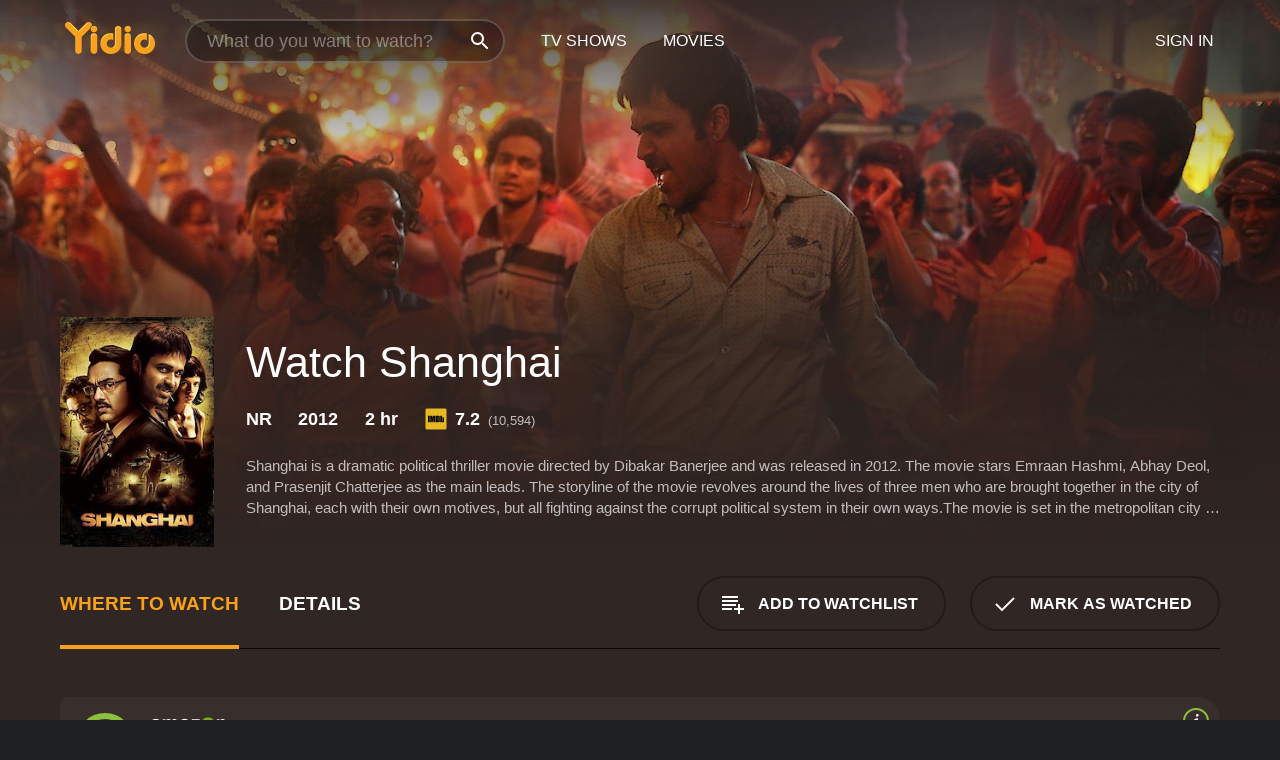

--- FILE ---
content_type: text/html; charset=UTF-8
request_url: https://www.yidio.com/movie/shanghai/52383
body_size: 11152
content:
<!doctype html>
<html  lang="en" xmlns:og="http://opengraphprotocol.org/schema/" xmlns:fb="http://www.facebook.com/2008/fbml">
<head prefix="og: http://ogp.me/ns# fb: http://ogp.me/ns/fb# video: http://ogp.me/ns/video#">
<title>Watch  Shanghai Online | 2012 Movie | Yidio</title>
<meta charset="utf-8" />
<meta http-equiv="X-UA-Compatible" content="IE=edge,chrome=1" />
<meta name="description" content="Watch Shanghai Online. Shanghai the 2012 Movie, Trailers, Videos and more at Yidio." />
<meta name="viewport" content="width=device-width, initial-scale=1, minimum-scale=1" />

 
 


<link href="https://fonts.googleapis.com" rel="preconnect">

<link rel="icon" href="//cfm.yidio.com/favicon-16.png" sizes="16x16"/>
<link rel="icon" href="//cfm.yidio.com/favicon-32.png" sizes="32x32"/>
<link rel="icon" href="//cfm.yidio.com/favicon-96.png" sizes="96x96"/>
<link rel="icon" href="//cfm.yidio.com/favicon-128.png" sizes="128x128"/>
<link rel="icon" href="//cfm.yidio.com/favicon-192.png" sizes="192x192"/>
<link rel="icon" href="//cfm.yidio.com/favicon-228.png" sizes="228x228"/>
<link rel="shortcut icon" href="//cfm.yidio.com/favicon-196.png" sizes="196x196"/>
<link rel="apple-touch-icon" href="//cfm.yidio.com/favicon-152.png" sizes="152x152"/>
<link rel="apple-touch-icon" href="//cfm.yidio.com/favicon-180.png" sizes="180x180"/>

<link rel="alternate" href="android-app://com.yidio.androidapp/yidio/movie/52383" />
<link rel="alternate" href="ios-app://664306931/yidio/movie/52383" />


<link href="https://www.yidio.com/movie/shanghai/52383" rel="canonical" />
<meta property="og:title" content="Shanghai"/> 
<meta property="og:url" content="https://www.yidio.com/movie/shanghai/52383"/> 
<meta property="og:image" content="//cfm.yidio.com/images/movie/52383/poster-180x270.jpg"/> 
<meta property="fb:app_id" content="54975784392"/> 
<meta property="og:description" content="Shanghai is a dramatic political thriller movie directed by Dibakar Banerjee and was released in 2012. The movie stars Emraan Hashmi, Abhay Deol, and ..."/> 
<meta property="og:site_name" content="Yidio"/> 
<meta property="og:type" content="video.movie" /> 
<script async src="https://www.googletagmanager.com/gtag/js?id=G-6PLMJX58PB"></script>

<script>
    /* ==================
        Global variables
       ================== */

	
	var globals={};
    
	var page = 'redesign/movie';
	globals.page = 'redesign/movie';
	
	var _bt = '';
    var baseUrl = 'https://www.yidio.com/';
    var cdnBaseUrl = '//cfm.yidio.com/';
    var appUrl = 'yidio://top-picks';
    var country = 'US';
    var fbAppId = '';
    var fbAppPerms = 'email,public_profile';
    var premiumUser = '';
	var user_premium_channels  = [];
	var MAIN_RANDOM_VARIABLE = "";
	var overlay_timer = 1000;
	var overlay_position = 200;
	var new_question_ads = 0;
	var new_movie_ads = 0;
	var new_links_ads = 0;
	var new_show_dir_ads = 0;
	var new_movie_dir_ads = 0;
	var random_gv = '';
	var yzd = '117156837630';
	globals.header_t_source = '';
	globals.utm_source = '';
	globals.utm_medium = '';
	globals.utm_campaign = '';
	globals.utm_term = '';
	globals.utm_content = '';
	globals.pid = '';
	globals.title = 'Shanghai';
    
	
	var src_tt = '1';
	
	
			globals.contentId = "52383";
				globals.header_all_utm_params = '';
					globals.link_id = "52383";
		
					

    /* =============================
        Initialize Google Analytics
       ============================= */
	
    window.dataLayer = window.dataLayer || []; function gtag() {dataLayer.push(arguments);}
	
    gtag('js', new Date());
	gtag('config', 'G-6PLMJX58PB');
    
    /* ==================
        GA Error logging
       ================== */
    
	window.onerror = function(message, file, line, col, error) {
		var gaCategory = 'Errors';
		if (typeof page != 'undefined' && page != '') gaCategory = 'Errors (' + page + ')';
		
		var url = window.location.href;
		var gaLabel = '[URL]: ' + url;
		if (file != '' && file != url) gaLabel += ' [File]: ' + file;
		if (error != 'undefined' && error != null) label += ' [Trace]: ' + error.stack;
		gaLabel += ' [User Agent]: ' + navigator.userAgent;
		
		gtag('event', '(' + line + '): ' + message, { 'event_category': gaCategory, 'event_label': gaLabel });
		console.log('[Error]: ' + message + ' ' + gaLabel);
	}
	
	/* =======================
	    Initialize Optimizely
	   ======================= */
    
    window['optimizely'] = window['optimizely'] || [];
    
	/* ===============================
	    Handle in-source image errors
	   =============================== */
	
	const onImgError = (event) => {
		event.target.classList.add('error');
	};
	
	const onImgLoad = (event) => {
		event.target.classList.add('loaded');
	};
	
    
	
			globals.user_id = 0;
	</script>




<script defer src="//cfm.yidio.com/redesign/js/main.js?version=188" crossorigin="anonymous"></script>

	<script defer src="//cfm.yidio.com/redesign/js/detail.js?version=59" crossorigin="anonymous"></script>









	<style>

		/* ========
		    Global
		   ======== */
		
		* {
			transition: none;
		}
		
		h1, h2, h3, h4, p, blockquote, figure, ol, ul {
			margin: 0;
			padding: 0;
		}
		
		a {
			color: inherit;
			transition-duration: 0;
		}
		
		a:visited {
			color: inherit;
		}
		
		a:not(.border), button, .button {
			color: inherit;
		}
		
		
		img[data-src],
		img[onerror] {
			opacity: 0;
		}
		
		img[onerror].loaded {
			opacity: 1;
		}
		
		img {
			max-width: 100%;
			height: auto;
		}
		
		button {
			background: none;
			border: 0;
			border-color: rgba(0,0,0,0);
			font: inherit;
			padding: 0;
		}
		
		main {
			padding-top: 82px;
		}
		
		body {
			opacity: 0;
			font: 16px/1 'Open Sans', sans-serif;
			font-weight: 400;
			margin: 0;
		}
		
		header {
			position: fixed;
			z-index: 50;
			width: 100%;
			height: 82px;
			box-sizing: border-box;
			color: white;
		}
		
		header nav {
			position: absolute;
			width: 100%;
			height: 100%;
			box-sizing: border-box;
			padding: 0 47px;
		}
		
		header nav li {
			height: 100%;
			position: relative;
			float: left;
		}
		
		header nav a {
			display: block;
			text-transform: uppercase;
			text-align: center;
			line-height: 82px;
			padding: 0 18px;
		}
		
		header nav li.selected a {
			color: #f9a11b;
		}
		
		header nav .logo svg {
			margin-top: 23px;
		}
		
		header nav .search {
			width: 320px;
			padding: 19px 0;
			margin: 0 18px 0 12px;
		}
		
		header nav .search .icon {
			position: absolute;
			top: 29px;
			right: 13px;
			z-index: 20;
			width: 24px;
			height: 24px;
		}
		
		header nav .search input {
			width: 100%;
			height: 44px;
			border: 0;
			box-sizing: border-box;
			font-size: 110%;
			font-weight: 300;
			margin-bottom: 18px;
		}
		
		header nav .account {
			position: absolute;
			right: 0;
		}
		
		header nav .account li {
			float: right;
		}
		
		header nav li.sign-in {
			margin-right: 48px;
		}
		
		header nav a .border {
			display: inline;
			border: 2px solid #f9a11b;
			padding: 6px 16px;
		}
		
		@media only screen and (min-width: 1920px) {
			
			.main-wrapper {
				max-width: 1920px;
				margin: 0 auto;
			}
			
		}
		
	</style>




	
		<style>

			/* ==============
			    Detail Pages
			   ============== */
			
			body {
				color: white;
			}
			
			.masthead {
				display: flex;
				flex-direction: column;
				justify-content: flex-end;
				position: relative;
				overflow: hidden;
				margin-top: -82px;
				padding-top: 82px;
				box-sizing: border-box;
				height: 76vh;
				max-height: 56.25vw;
				min-height: 450px;
				font-size: 1.2vw;
				color: white;
			}
			
			.masthead .background {
				display: block;
				position: absolute;
				top: 0;
				left: 0;
				width: 100%;
				height: 100%;
			}
			
			.masthead .content {
				display: flex;
				align-items: center;
				z-index: 10;
				padding: 10vw 60px 0 60px;
			}
			
			.masthead .poster {
				position: relative;
				flex-shrink: 0;
				margin-right: 2.5vw;
				height: 18vw;
				width: 12vw;
			}
			
			.masthead .details {
				padding: 2vw 0;
			}
			
			.masthead .details h1 {
				font-size: 280%;
				font-weight: 400;
				margin-top: -0.3vw;
			}
			
			.masthead .details .tagline {
				font-size: 160%;
				font-weight: 300;
				font-style: italic;
				margin-top: 1vw;
			}
			
			.masthead .details .attributes {
				display: flex;
				align-items: center;
				font-size: 120%;
				font-weight: 700;
				margin-top: 1.9vw;
			}
			
			.masthead .details .attributes li {
				display: flex;
				align-items: center;
				margin-right: 2.1vw;
			}
			
			.masthead .details .attributes .icon {
				width: 1.7vw;
				height: 1.7vw;
				margin-right: 0.6vw;
			}
			
			.masthead .details .description {
				display: -webkit-box;
				-webkit-box-orient: vertical;
				line-height: 1.4em;
				max-height: 4.2em;
				color: rgba(255,255,255,0.7);
				overflow: hidden;
				margin-top: 2vw;
				text-overflow: ellipsis;
			}
			
			nav.page {
				display: flex;
				margin: 12px 60px 48px 60px;
				border-bottom: 1px solid rgba(0,0,0,0.8);
				padding: 19px 0;
			}
			
			nav.page > div {
				display: flex;
				margin: -20px;
			}
			
			nav.page label {
				display: flex;
				align-items: center;
				margin: 0 20px;
				font-weight: 600;
				text-transform: uppercase;
			}
			
			nav.page .sections label {
				font-size: 120%;
			}
			
			input[name=section] {
				display: none;
			}
			
			input[name=section]:nth-child(1):checked ~ nav.page .sections label:nth-child(1),
			input[name=section]:nth-child(2):checked ~ nav.page .sections label:nth-child(2),
			input[name=section]:nth-child(3):checked ~ nav.page .sections label:nth-child(3) {
				color: #f9a11b;
				box-shadow: inset 0 -4px #f9a11b;
			}
			
			nav.page .actions {
				margin-left: auto;
				margin-right: -12px;
			}
			
			nav.page .button.border {
				margin: 18px 12px;
			}
			
			.page-content {
				display: flex;
				margin: 48px 60px;
			}
			
			.button.border {
				display: flex;
				align-items: center;
				text-transform: uppercase;
				font-weight: 600;
				border: 2px solid rgba(0,0,0,0.3);
				padding: 0 1vw;
			}
			
			.button.border .icon {
				display: flex;
				align-items: center;
				justify-content: center;
				width: 4vw;
				height: 4vw;
			}
			
			.episodes .seasons span {
				border: 2px solid rgba(0,0,0,0.3);
			}
			
			.episodes .seasons input.unavailable + span {
				color: rgba(255,255,255,0.2);
				background: rgba(0,0,0,0.3);
				border-color: rgba(0,0,0,0);
			}
			
			.episodes .seasons input:checked + span {
				color: rgba(0,0,0,0.8);
				background: #f9a11b;
				border-color: #f9a11b;
				cursor: default;
			}
			
			/* Display ads */
			
			.tt.display ins {
				display: block;
			}
			
			@media only screen and (min-width: 1025px) {
				.page-content .column:nth-child(2) .tt.display ins {
					width: 300px;
				}
			}
			
			@media only screen and (min-width: 1440px) {
				
				.masthead {
					font-size: 1.1em;
				}
				
				.masthead .content {
					padding: 144px 60px 0 60px;
				}
				
				.masthead .poster {
					margin-right: 36px;
					height: 270px;
					width: 180px;
				}
				
				.masthead .details {
					padding: 16px 0;
				}
				
				.masthead .details h1 {
					margin-top: -8px;
				}
				
				.masthead .details .tagline {
					margin-top: 16px;
				}
				
				.masthead .details .attributes {
					margin-top: 28px;
				}
				
				.masthead .details .attributes li {
					margin-right: 32px;
				}
				
				.masthead .details .attributes .icon {
					width: 24px;
					height: 24px;
					margin-right: 8px;
				}
				
				.masthead .details .attributes .imdb .count {
					font-size: 70%;
					font-weight: 400;
				}
				
				.masthead .details .description {
					max-width: 1200px;
					margin-top: 26px;
				}
				
				.button.border {
					padding: 0 16px;
				}
				
				.button.border .icon {
					width: 48px;
					height: 48px;
				}
				
			}
			
			@media only screen and (min-width: 1920px) {
				
				.masthead {
					max-height: 960px;
				}
				
			}

		</style>
	


<link rel="preload" href="https://fonts.googleapis.com/css?family=Open+Sans:300,400,600,700" media="print" onload="this.media='all'">

<link rel="stylesheet" href="//cfm.yidio.com/redesign/css/main.css?version=89" media="print" onload="this.media='all'">

	<link rel="stylesheet" href="//cfm.yidio.com/redesign/css/detail.css?version=29" media="print" onload="this.media='all'">
	<link rel="stylesheet" href="//cfm.yidio.com/mobile/css/video-js.css?version=2" media="print" onload="this.media='all'">




 
	<script>
		// Display page content when last CSS is loaded

		var css = document.querySelectorAll('link[rel=stylesheet]');
		var count = css.length;
		var lastCSS = css[count - 1];

		lastCSS.addEventListener('load', function() {
			document.querySelector('body').classList.add('css-loaded');
		});
	</script>



</head>
<body class="movie" >
		
	

			<div class="main-wrapper">
			  	<header  class="transparent" >
                <nav>
					<ul class="main">
						<li class="logo"> 
							<a href="https://www.yidio.com/" title="Yidio">
								<img srcset="//cfm.yidio.com/redesign/img/logo-topnav-1x.png 1x, //cfm.yidio.com/redesign/img/logo-topnav-2x.png 2x" width="90" height="32" alt="Yidio" />
							</a>
						</li>
						                            <li class="search">
                                <div class="icon"></div>
                                <input type="text" autocomplete="off" placeholder="What do you want to watch?"/>
                            </li>
                            <li class="tv-shows">
                                <div class="highlight"></div>
                                <a href="https://www.yidio.com/tv-shows">TV Shows</a>
                            </li>
                            <li class="movies">
                                <div class="highlight"></div>
                                <a href="https://www.yidio.com/movies">Movies</a>
                            </li>
                           
					</ul>
					<ul class="account">
                   						<li class="sign-in">
							<div class="sign-in-link">Sign In</div>
						</li>
						                     
					</ul>
				</nav>
			</header>
			            <main>

        		<!-- For pure CSS page section selecting -->
		<input type="radio" id="where-to-watch" name="section" value="where-to-watch" checked>
				<input type="radio" id="details" name="section" value="details">		
		<div class="masthead">
			<div class="content">
				<div class="poster movie">
                					<img src="//cfm.yidio.com/images/movie/52383/poster-180x270.jpg" srcset="//cfm.yidio.com/images/movie/52383/poster-180x270.jpg 1x, //cfm.yidio.com/images/movie/52383/poster-360x540.jpg 2x" alt="Shanghai" crossOrigin="anonymous"/>
				                </div>
				<div class="details">
					<h1>Watch Shanghai</h1>
										                    <ul class="attributes">
						<li>NR</li>						<li>2012</li>						<li>2 hr </li>						<li class="imdb">
							<svg class="icon" xmlns="http://www.w3.org/2000/svg" xmlns:xlink="http://www.w3.org/1999/xlink" width="24" height="24" viewBox="0 0 24 24"><path d="M0 0h24v24H0z" fill="rgba(0,0,0,0)"/><path d="M21.946.5H2.054A1.65 1.65 0 0 0 .501 2.029L.5 21.946a1.64 1.64 0 0 0 1.491 1.551.311.311 0 0 0 .043.003h19.932a.396.396 0 0 0 .042-.002 1.65 1.65 0 0 0 1.492-1.637V2.14A1.648 1.648 0 0 0 21.982.502L21.946.5z" fill="#e5b922"/><path d="M3.27 8.416h1.826v7.057H3.27zm5.7 0l-.42 3.3-.48-3.3H5.713v7.057H7.3l.006-4.66.67 4.66h1.138l.643-4.763v4.763h1.592V8.416zm5.213 7.057a5.116 5.116 0 0 0 .982-.071 1.18 1.18 0 0 0 .546-.254.924.924 0 0 0 .311-.5 5.645 5.645 0 0 0 .098-1.268v-2.475a8.333 8.333 0 0 0-.071-1.345 1.224 1.224 0 0 0-.3-.617 1.396 1.396 0 0 0-.715-.404 7.653 7.653 0 0 0-1.696-.123h-1.365v7.057zm.02-5.783a.273.273 0 0 1 .136.195 3.079 3.079 0 0 1 .033.617v2.736a2.347 2.347 0 0 1-.091.858c-.06.1-.22.163-.48.163V9.625a.839.839 0 0 1 .404.066zm2.535-1.274v7.057h1.645l.1-.448a1.528 1.528 0 0 0 .494.41 1.658 1.658 0 0 0 .649.13 1.209 1.209 0 0 0 .747-.227 1.007 1.007 0 0 0 .402-.539 4.108 4.108 0 0 0 .085-.943v-1.982a6.976 6.976 0 0 0-.033-.832.988.988 0 0 0-.163-.402.967.967 0 0 0-.409-.319 1.673 1.673 0 0 0-.631-.111 1.842 1.842 0 0 0-.656.123 1.556 1.556 0 0 0-.487.383v-2.3zm2.372 5.35a2.417 2.417 0 0 1-.052.643c-.032.1-.18.137-.292.137a.212.212 0 0 1-.214-.129 1.818 1.818 0 0 1-.058-.598v-1.87a2.042 2.042 0 0 1 .052-.598.204.204 0 0 1 .208-.117c.1 0 .26.04.298.137a1.775 1.775 0 0 1 .059.578z" fill="#010101"/></svg>
							<div class="score">7.2<span class="count">&nbsp;&nbsp;(10,594)</span></div>
						</li>											</ul>
                    										<div class="description">
						<div class="container"><p>Shanghai is a dramatic political thriller movie directed by Dibakar Banerjee and was released in 2012. The movie stars Emraan Hashmi, Abhay Deol, and Prasenjit Chatterjee as the main leads. The storyline of the movie revolves around the lives of three men who are brought together in the city of Shanghai, each with their own motives, but all fighting against the corrupt political system in their own ways.</p><p>The movie is set in the metropolitan city of Shanghai in China, where a massive infrastructure project called the International Business Park (IBP) is being inaugurated by the ruling party officials. The project is expected to create thousands of jobs and transform the city's skyline.</p><p>Jogi (Emraan Hashmi) is a videographer hired by an opposition party member to film the entire IBP inauguration event. Jogi is a carefree, alcoholic, and womanizer who lives the life of recklessness. He is also a mute spectator to the political system's corruption and has no interest in what might happen to the people around him.</p><p>Krishna (Abhay Deol) is an upright, no-nonsense government employee who is appointed as the inquiry officer to investigate a hit and run case that results in a senior bureaucrat's death. Despite strong pressure from his superiors, he remains undeterred in his pursuit of truth and justice.</p><p>Shalini (Kalki Koechlin) is the widow of the bureaucrat who died in the hit and run case. She is a socially conscious, young activist who wants to use the platform provided by the IBP inauguration to protest against the rampant corruption in the country.</p><p>T.A. Krishnan (Prasenjit Chatterjee) is a retired IAS officer who has become disillusioned with the political system after he discovers evidence of corruption in the system. Krishnan uses his political connections to fight against corruption in his own way.</p><p>The paths of Jogi, Krishna, and Shalini cross when the latter two men begin to investigate the hit and run case that killed the bureaucrat. As Krishna delves deeper into the case, he uncovers evidence of corruption and political intrigue, which inevitably leads him to the IBP project. Meanwhile, Shalini's protest against corruption provides the perfect background for Jogi to capture the ugly truth behind the IBP project on his camera.</p><p>The movie has a slow pace that steadily builds up the tension while the story progresses. There are a few unexpected twists and turns that keep the viewers engaged in the story. The themes of corruption, politics, and social inequality are dealt with brilliantly through the characters' lives. The characters are well-crafted and well-acted, their personalities are distinct and relatable, and their struggles with their inner conflicts are portrayed realistically.</p><p>The cinematography is noteworthy, with the aerial shots of the city and the beautifully shot scenes of the city's streets and alleyways creating a vivid depiction of the city of Shanghai. The movie's background score is another significant aspect that complements the movie's tone and atmosphere.</p><p>Overall, Shanghai is a gripping political thriller that showcases the ugly side of politics and corruption in a unique and captivating manner. It is a well-directed, well-acted movie with well-crafted characters and an impressive storyline. It leaves a lasting impression on viewers, emphasizing how the people who believe in the power of truth and justice can come together to bring about change in society.</p>
						<p>
                       	Shanghai is a 2012 thriller with a runtime of 2 hours. 
                        It has received mostly positive reviews from critics and viewers, who have given it an IMDb score of 7.2.                    	</p>						</div>
					</div>
									</div>
			</div>
			<div class="background ">				<img src="//cfm.yidio.com/images/movie/52383/backdrop-1280x720.jpg" width="100%" alt="Shanghai" crossOrigin="anonymous"/>			</div>
		</div>
		
		<nav class="page">
			<div class="sections">
				<label for="where-to-watch">Where to Watch</label>
								<label for="details">Details</label>			</div>
			<div class="actions">
				<button type="button" class="button border action watchlist" data-type="movie" data-id="52383">
					<div class="icon"></div>
					<div class="label">Add to Watchlist</div>
				</button>
				<button type="button" class="button border action watched" data-type="movie" data-id="52383">
					<div class="icon"></div>
					<div class="label">Mark as Watched</span>
				</button>
			</div>
		</nav>
		
		<div class="page-content">
			<div class="column">
				<section class="where-to-watch">
					
                    
					                    				<div class="sources movie">
			<a href="https://www.yidio.com/movie/shanghai/52383/watch/1768341217?type=1&from1=mobile&device=pc&source_order=1&total_sources=16,4,287" target="_blank" rel="noopener nofollow" class="source provider-16" data-name="Amazon" data-provider-id="16" data-provider-domain="amazon.com" data-signup-url="" data-type="pay">
								<div class="play-circle" style="border-color:#8dc03d"></div>
								<div class="content">
								<div class="logo">
									<img class="primary" src="[data-uri]" data-src="//cfm.yidio.com/mobile/img/sources/16/logo-180h.png" alt="Amazon"/>
									
								</div>
								<div class="label">Own from $7.99</div>
								</div>
								<button type="button" class="icons" aria-label="source info">
								<div class="icon info" style="border-color:#8dc03d"></div>
							</button>
							</a><a href="https://www.yidio.com/movie/shanghai/52383/watch/1516621363?source_order=2&total_sources=16,4,287" target="_blank" rel="noopener nofollow" class="source provider-4" data-name="Google Play" data-provider-id="4" data-provider-domain="googleplay.com" data-signup-url="" data-type="pay">
								<div class="play-circle" style="border-color:#ef3b3c"></div>
								<div class="content">
								<div class="logo">
									<img class="primary" src="[data-uri]" data-src="//cfm.yidio.com/mobile/img/sources/4/logo-180h.png" alt="Google Play"/>
									
								</div>
								<div class="label">Rent or Own</div>
								</div>
								<button type="button" class="icons" aria-label="source info">
								<div class="icon info" style="border-color:#ef3b3c"></div>
							</button>
							</a><a href="https://www.yidio.com/movie/shanghai/52383/watch/2018050602?source_order=3&total_sources=16,4,287" target="_blank" rel="noopener nofollow" class="source provider-287" data-name="YouTube VOD" data-provider-id="287" data-provider-domain="" data-signup-url="" data-type="pay">
								<div class="play-circle" style="border-color:#e52920"></div>
								<div class="content">
								<div class="logo">
									<img class="primary" src="[data-uri]" data-src="//cfm.yidio.com/mobile/img/sources/287/logo-180h.png" alt="YouTube VOD"/>
									
								</div>
								<div class="label">Rent or Own</div>
								</div>
								<button type="button" class="icons" aria-label="source info">
								<div class="icon info" style="border-color:#e52920"></div>
							</button>
							</a>
			</div>
                    				</section>
				                				<section class="details">
					                    <div class="description">
						<div class="name">Description</div>
						<div class="value"></div>
					</div>
												<div class="where-to-watch">
							<div class="name">Where to Watch Shanghai</div>
							<div class="value">
							Shanghai is available to watch, stream, download and buy on demand at Amazon, Google Play and YouTube VOD. Some platforms allow you to rent Shanghai for a limited time or purchase the movie and download it to your device.							</div>
						</div>
											                    					<ul class="links">
						                        <li>
							<div class="name">Genres</div>
							<div class="value">
								<a href="https://www.yidio.com/movies/thriller" title="Thriller">Thriller</a> <a href="https://www.yidio.com/movies/crime" title="Crime">Crime</a> <a href="https://www.yidio.com/movies/mystery" title="Mystery">Mystery</a> 
							</div>
						</li>
                                                						<li>
							<div class="name">Cast</div>
							<div class="value">
								<div>Abhay Deol</div><div>Emraan Hashmi</div><div>Kalki Koechlin</div>
							</div>
						</li>
                                                						<li>
							<div class="name">Director</div>
							<div class="value">
								<div>Dibakar Banerjee</div>
							</div>
						</li>
                        					</ul>
                    										<ul class="attributes">
						                        <li>
							<div class="name">Release Date</div>
							<div class="value">2012</div>
						</li>
                        						                        <li>
							<div class="name">MPAA Rating</div>
							<div class="value">NR</div>
						</li>
                                                						<li>
							<div class="name">Runtime</div>
							<div class="value">2 hr </div>
						</li>
                                                						<li>
							<div class="name">Language</div>
							<div class="value">Hindi</div>
						</li>
                                               						<li>
							<div class="name">IMDB Rating</div>
							<div class="value">7.2<span class="count">&nbsp;&nbsp;(10,594)</span></div>
						</li>
                        											</ul>
                    				</section>
                			</div>
            		</div>
				<div class="browse-sections recommendations">
			            <section>
				<div class="title">Stream Movies Like Shanghai</div>
				<div class="slideshow poster-slideshow">
					<a class="movie" href="https://www.yidio.com/movie/primal-fear/14942">
								<div class="poster"><img class="poster" loading="lazy" src="//cfm.yidio.com/images/movie/14942/poster-193x290.jpg" width="100%" alt=""></div>
								<div class="content"><div class="title">Primal Fear</div></div>
							</a><a class="movie" href="https://www.yidio.com/movie/seven/14376">
								<div class="poster"><img class="poster" loading="lazy" src="//cfm.yidio.com/images/movie/14376/poster-193x290.jpg" width="100%" alt=""></div>
								<div class="content"><div class="title">Seven</div></div>
							</a><a class="movie" href="https://www.yidio.com/movie/edge-of-darkness/30262">
								<div class="poster"><img class="poster" loading="lazy" src="//cfm.yidio.com/images/movie/30262/poster-193x290.jpg" width="100%" alt=""></div>
								<div class="content"><div class="title">Edge of Darkness</div></div>
							</a><a class="movie" href="https://www.yidio.com/movie/mystery-woman-snapshot/223343">
								<div class="poster"><img class="poster" loading="lazy" src="//cfm.yidio.com/images/movie/223343/poster-193x290.jpg" width="100%" alt=""></div>
								<div class="content"><div class="title">Mystery Woman: Snapshot</div></div>
							</a><a class="movie" href="https://www.yidio.com/movie/the-score/18939">
								<div class="poster"><img class="poster" loading="lazy" src="//cfm.yidio.com/images/movie/18939/poster-193x290.jpg" width="100%" alt=""></div>
								<div class="content"><div class="title">The Score</div></div>
							</a><a class="movie" href="https://www.yidio.com/movie/the-batman/223648">
								<div class="poster"><img class="poster" loading="lazy" src="//cfm.yidio.com/images/movie/223648/poster-193x290.jpg" width="100%" alt=""></div>
								<div class="content"><div class="title">The Batman</div></div>
							</a><a class="movie" href="https://www.yidio.com/movie/the-girl-with-the-dragon-tattoo/31666">
								<div class="poster"><img class="poster" loading="lazy" src="//cfm.yidio.com/images/movie/31666/poster-193x290.jpg" width="100%" alt=""></div>
								<div class="content"><div class="title">The Girl with the Dragon Tattoo</div></div>
							</a><a class="movie" href="https://www.yidio.com/movie/along-came-a-spider/18232">
								<div class="poster"><img class="poster" loading="lazy" src="//cfm.yidio.com/images/movie/18232/poster-193x290.jpg" width="100%" alt=""></div>
								<div class="content"><div class="title">Along Came a Spider</div></div>
							</a><a class="movie" href="https://www.yidio.com/movie/zodiac/27660">
								<div class="poster"><img class="poster" loading="lazy" src="//cfm.yidio.com/images/movie/27660/poster-193x290.jpg" width="100%" alt=""></div>
								<div class="content"><div class="title">Zodiac</div></div>
							</a><a class="movie" href="https://www.yidio.com/movie/the-accountant-2/255349">
								<div class="poster"><img class="poster" loading="lazy" src="//cfm.yidio.com/images/movie/255349/poster-193x290.jpg" width="100%" alt=""></div>
								<div class="content"><div class="title">The Accountant 2</div></div>
							</a>
				</div>
			</section>
						            <section><div class="title">Top Movies</div>
						<div class="slideshow poster-slideshow">
						<a class="movie" href="https://www.yidio.com/movie/how-the-grinch-stole-christmas/62432">
								<div class="poster"><img class="poster" loading="lazy" src="//cfm.yidio.com/images/movie/62432/poster-193x290.jpg" width="100%" alt=""></div>
								<div class="content"><div class="title">How the Grinch Stole Christmas</div></div>
							</a><a class="movie" href="https://www.yidio.com/movie/harry-potter-and-the-sorcerers-stone/18564">
								<div class="poster"><img class="poster" loading="lazy" src="//cfm.yidio.com/images/movie/18564/poster-193x290.jpg" width="100%" alt=""></div>
								<div class="content"><div class="title">Harry Potter and the Sorcerer's Stone</div></div>
							</a><a class="movie" href="https://www.yidio.com/movie/the-hunger-games/32213">
								<div class="poster"><img class="poster" loading="lazy" src="//cfm.yidio.com/images/movie/32213/poster-193x290.jpg" width="100%" alt=""></div>
								<div class="content"><div class="title">The Hunger Games</div></div>
							</a><a class="movie" href="https://www.yidio.com/movie/it/63837">
								<div class="poster"><img class="poster" loading="lazy" src="//cfm.yidio.com/images/movie/63837/poster-193x290.jpg" width="100%" alt=""></div>
								<div class="content"><div class="title">It</div></div>
							</a><a class="movie" href="https://www.yidio.com/movie/me-before-you/59757">
								<div class="poster"><img class="poster" loading="lazy" src="//cfm.yidio.com/images/movie/59757/poster-193x290.jpg" width="100%" alt=""></div>
								<div class="content"><div class="title">Me Before You</div></div>
							</a><a class="movie" href="https://www.yidio.com/movie/mean-girls/22118">
								<div class="poster"><img class="poster" loading="lazy" src="//cfm.yidio.com/images/movie/22118/poster-193x290.jpg" width="100%" alt=""></div>
								<div class="content"><div class="title">Mean Girls</div></div>
							</a><a class="movie" href="https://www.yidio.com/movie/titanic/15722">
								<div class="poster"><img class="poster" loading="lazy" src="//cfm.yidio.com/images/movie/15722/poster-193x290.jpg" width="100%" alt=""></div>
								<div class="content"><div class="title">Titanic</div></div>
							</a><a class="movie" href="https://www.yidio.com/movie/the-sound-of-music/1850">
								<div class="poster"><img class="poster" loading="lazy" src="//cfm.yidio.com/images/movie/1850/poster-193x290.jpg" width="100%" alt=""></div>
								<div class="content"><div class="title">The Sound of Music</div></div>
							</a><a class="movie" href="https://www.yidio.com/movie/twilight/29116">
								<div class="poster"><img class="poster" loading="lazy" src="//cfm.yidio.com/images/movie/29116/poster-193x290.jpg" width="100%" alt=""></div>
								<div class="content"><div class="title">Twilight</div></div>
							</a><a class="movie" href="https://www.yidio.com/movie/uncut-gems/211660">
								<div class="poster"><img class="poster" loading="lazy" src="//cfm.yidio.com/images/movie/211660/poster-193x290.jpg" width="100%" alt=""></div>
								<div class="content"><div class="title">Uncut Gems</div></div>
							</a><a class="movie" href="https://www.yidio.com/movie/the-housemaid/31437">
								<div class="poster"><img class="poster" loading="lazy" src="//cfm.yidio.com/images/movie/31437/poster-193x290.jpg" width="100%" alt=""></div>
								<div class="content"><div class="title">The Housemaid</div></div>
							</a><a class="movie" href="https://www.yidio.com/movie/john-wick/46767">
								<div class="poster"><img class="poster" loading="lazy" src="//cfm.yidio.com/images/movie/46767/poster-193x290.jpg" width="100%" alt=""></div>
								<div class="content"><div class="title">John Wick</div></div>
							</a>
						</div></section><section><div class="title">Also directed by Dibakar Banerjee</div>
						<div class="slideshow poster-slideshow">
						<a class="movie" href="https://www.yidio.com/movie/lsd-2-love-sex-aur-dhokha-2/250099">
								<div class="poster"><img class="poster" loading="lazy" src="//cfm.yidio.com/images/movie/250099/poster-193x290.jpg" width="100%" alt=""></div>
								<div class="content"><div class="title">LSD 2: Love Sex aur Dhokha 2</div></div>
							</a><a class="movie" href="https://www.yidio.com/movie/lsd-love-sex-aur-dhokha/45392">
								<div class="poster"><img class="poster" loading="lazy" src="//cfm.yidio.com/images/movie/45392/poster-193x290.jpg" width="100%" alt=""></div>
								<div class="content"><div class="title">LSD: Love, Sex Aur Dhokha</div></div>
							</a><a class="movie" href="https://www.yidio.com/movie/oye-lucky-lucky-oye/28731">
								<div class="poster"><img class="poster" loading="lazy" src="//cfm.yidio.com/images/movie/28731/poster-193x290.jpg" width="100%" alt=""></div>
								<div class="content"><div class="title">Oye Lucky! Lucky Oye!</div></div>
							</a><a class="movie" href="https://www.yidio.com/movie/detective-byomkesh-bakshy/50268">
								<div class="poster"><img class="poster" loading="lazy" src="//cfm.yidio.com/images/movie/50268/poster-193x290.jpg" width="100%" alt=""></div>
								<div class="content"><div class="title">Detective Byomkesh Bakshy!</div></div>
							</a><a class="movie" href="https://www.yidio.com/movie/khosla-ka-ghosla/25091">
								<div class="poster"><img class="poster" loading="lazy" src="//cfm.yidio.com/images/movie/25091/poster-193x290.jpg" width="100%" alt=""></div>
								<div class="content"><div class="title">Khosla Ka Ghosla</div></div>
							</a>
						</div></section><section><div class="title">Also starring Abhay Deol</div>
						<div class="slideshow poster-slideshow">
						<a class="movie" href="https://www.yidio.com/movie/one-by-two/67420">
								<div class="poster"><img class="poster" loading="lazy" src="//cfm.yidio.com/images/movie/67420/poster-193x290.jpg" width="100%" alt=""></div>
								<div class="content"><div class="title">One by Two</div></div>
							</a><a class="movie" href="https://www.yidio.com/movie/devd/29377">
								<div class="poster"><img class="poster" loading="lazy" src="//cfm.yidio.com/images/movie/29377/poster-193x290.jpg" width="100%" alt=""></div>
								<div class="content"><div class="title">Dev.D</div></div>
							</a><a class="movie" href="https://www.yidio.com/movie/road-movie/32413">
								<div class="poster"><img class="poster" loading="lazy" src="//cfm.yidio.com/images/movie/32413/poster-193x290.jpg" width="100%" alt=""></div>
								<div class="content"><div class="title">Road, Movie</div></div>
							</a><a class="movie" href="https://www.yidio.com/movie/ahista-ahista/24279">
								<div class="poster"><img class="poster" loading="lazy" src="//cfm.yidio.com/images/movie/24279/poster-193x290.jpg" width="100%" alt=""></div>
								<div class="content"><div class="title">Ahista Ahista</div></div>
							</a><a class="movie" href="https://www.yidio.com/movie/socha-na-tha/23959">
								<div class="poster"><img class="poster" loading="lazy" src="//cfm.yidio.com/images/movie/23959/poster-193x290.jpg" width="100%" alt=""></div>
								<div class="content"><div class="title">Socha Na Tha</div></div>
							</a><a class="movie" href="https://www.yidio.com/movie/chopsticks/197334">
								<div class="poster"><img class="poster" loading="lazy" src="//cfm.yidio.com/images/movie/197334/poster-193x290.jpg" width="100%" alt=""></div>
								<div class="content"><div class="title">Chopsticks</div></div>
							</a><a class="movie" href="https://www.yidio.com/movie/oye-lucky-lucky-oye/28731">
								<div class="poster"><img class="poster" loading="lazy" src="//cfm.yidio.com/images/movie/28731/poster-193x290.jpg" width="100%" alt=""></div>
								<div class="content"><div class="title">Oye Lucky! Lucky Oye!</div></div>
							</a><a class="movie" href="https://www.yidio.com/movie/ek-chalis-ki-last-local/26437">
								<div class="poster"><img class="poster" loading="lazy" src="//cfm.yidio.com/images/movie/26437/poster-193x290.jpg" width="100%" alt=""></div>
								<div class="content"><div class="title">Ek Chalis Ki Last Local</div></div>
							</a><a class="movie" href="https://www.yidio.com/movie/honeymoon-travels-pvt-ltd/26677">
								<div class="poster"><img class="poster" loading="lazy" src="//cfm.yidio.com/images/movie/26677/poster-193x290.jpg" width="100%" alt=""></div>
								<div class="content"><div class="title">Honeymoon Travels Pvt. Ltd.</div></div>
							</a><a class="movie" href="https://www.yidio.com/movie/manorama-six-feet-under/26924">
								<div class="poster"><img class="poster" loading="lazy" src="//cfm.yidio.com/images/movie/26924/poster-193x290.jpg" width="100%" alt=""></div>
								<div class="content"><div class="title">Manorama Six Feet Under</div></div>
							</a><a class="movie" href="https://www.yidio.com/movie/jungle-cry/236014">
								<div class="poster"><img class="poster" loading="lazy" src="//cfm.yidio.com/images/movie/236014/poster-193x290.jpg" width="100%" alt=""></div>
								<div class="content"><div class="title">Jungle Cry</div></div>
							</a>
						</div></section><section><div class="title">Also starring Emraan Hashmi</div>
						<div class="slideshow poster-slideshow">
						<a class="movie" href="https://www.yidio.com/movie/55/260915">
								<div class="poster"><img class="poster" loading="lazy" src="//cfm.yidio.com/images/movie/260915/poster-193x290.jpg" width="100%" alt=""></div>
								<div class="content"><div class="title">55</div></div>
							</a><a class="movie" href="https://www.yidio.com/movie/awarapan/26110">
								<div class="poster"><img class="poster" loading="lazy" src="//cfm.yidio.com/images/movie/26110/poster-193x290.jpg" width="100%" alt=""></div>
								<div class="content"><div class="title">Awarapan</div></div>
							</a><a class="movie" href="https://www.yidio.com/movie/hamari-adhuri-kahaani/94027">
								<div class="poster"><img class="poster" loading="lazy" src="//cfm.yidio.com/images/movie/94027/poster-193x290.jpg" width="100%" alt=""></div>
								<div class="content"><div class="title">Hamari Adhuri Kahaani</div></div>
							</a><a class="movie" href="https://www.yidio.com/movie/jannat/122688">
								<div class="poster"><img class="poster" loading="lazy" src="//cfm.yidio.com/images/movie/122688/poster-193x290.jpg" width="100%" alt=""></div>
								<div class="content"><div class="title">Jannat</div></div>
							</a><a class="movie" href="https://www.yidio.com/movie/tum-mile/36473">
								<div class="poster"><img class="poster" loading="lazy" src="//cfm.yidio.com/images/movie/36473/poster-193x290.jpg" width="100%" alt=""></div>
								<div class="content"><div class="title">Tum Mile</div></div>
							</a><a class="movie" href="https://www.yidio.com/movie/dil-diya-hai/24687">
								<div class="poster"><img class="poster" loading="lazy" src="//cfm.yidio.com/images/movie/24687/poster-193x290.jpg" width="100%" alt=""></div>
								<div class="content"><div class="title">Dil Diya Hai</div></div>
							</a><a class="movie" href="https://www.yidio.com/movie/aashiq-banaya-aapne/22729">
								<div class="poster"><img class="poster" loading="lazy" src="//cfm.yidio.com/images/movie/22729/poster-193x290.jpg" width="100%" alt=""></div>
								<div class="content"><div class="title">Aashiq Banaya Aapne</div></div>
							</a><a class="movie" href="https://www.yidio.com/movie/murder-2/121546">
								<div class="poster"><img class="poster" loading="lazy" src="//cfm.yidio.com/images/movie/121546/poster-193x290.jpg" width="100%" alt=""></div>
								<div class="content"><div class="title">Murder 2</div></div>
							</a><a class="movie" href="https://www.yidio.com/movie/tumsa-nahin-dekha/122539">
								<div class="poster"><img class="poster" loading="lazy" src="//cfm.yidio.com/images/movie/122539/poster-193x290.jpg" width="100%" alt=""></div>
								<div class="content"><div class="title">Tumsa Nahin Dekha</div></div>
							</a><a class="movie" href="https://www.yidio.com/movie/mr-x/50609">
								<div class="poster"><img class="poster" loading="lazy" src="//cfm.yidio.com/images/movie/50609/poster-193x290.jpg" width="100%" alt=""></div>
								<div class="content"><div class="title">Mr. X</div></div>
							</a><a class="movie" href="https://www.yidio.com/movie/the-body/216703">
								<div class="poster"><img class="poster" loading="lazy" src="//cfm.yidio.com/images/movie/216703/poster-193x290.jpg" width="100%" alt=""></div>
								<div class="content"><div class="title">The Body</div></div>
							</a><a class="movie" href="https://www.yidio.com/movie/ek-thi-daayan/133286">
								<div class="poster"><img class="poster" loading="lazy" src="//cfm.yidio.com/images/movie/133286/poster-193x290.jpg" width="100%" alt=""></div>
								<div class="content"><div class="title">Ek Thi Daayan</div></div>
							</a>
						</div></section>
		</div>
        </main>
        <footer>
      <div class="links">
        <nav class="main">
          <ul class="first-line">
            <li><a href="https://www.yidio.com/">Home</a></li>
            <li><a href="https://www.yidio.com/tv-shows">Top Shows</a></li>
            <li><a href="https://www.yidio.com/movies">Top Movies</a></li>
            <li><a href="https://help.yidio.com/support/home" rel="noopener noreferrer">Help</a></li>
            <li><a href="https://www.yidio.com/app/">Download App</a></li>
            <li><a href="https://www.yidio.com/aboutus">About</a></li>	
            <li><a href="https://www.yidio.com/jobs">Careers</a></li>
          </ul>
          <ul class="second-line">
            <li><span>&copy; 2026 Yidio LLC</span></li>
            <li><a href="https://www.yidio.com/privacy">Privacy Policy</a></li>
            <li><a href="https://www.yidio.com/tos">Terms of Use</a></li>
            <li><a href="https://www.yidio.com/tos#copyright">DMCA</a></li>
          </ul>
        </nav>
        <nav class="social">
          <ul>
            <li><a class="facebook" title="Facebook" href="https://www.facebook.com/Yidio" target="_blank" rel="noopener noreferrer"></a></li>
            <li><a class="twitter" title="Twitter" href="https://twitter.com/yidio" target="_blank" rel="noopener noreferrer"></a></li>
          </ul>
        </nav>
      </div>
    </footer>
        
    </div>
    
        
    <script type="application/ld+json">
{
  "@context": "http://schema.org",
  "@type": "Movie",
  "name": "Shanghai",
  "url": "https://www.yidio.com/movie/shanghai/52383",
  "image": "https://cfm.yidio.com/images/movie/52383/poster-180x270.jpg",
  "description": "Shanghai is a dramatic political thriller movie directed by Dibakar Banerjee and was released in 2012. The movie stars Emraan Hashmi, Abhay Deol, and Prasenjit Chatterjee as the main leads. The storyline of the movie revolves around the lives of three men who are brought together in the city of Shanghai, each with their own motives, but all fighting against the corrupt political system in their own ways.The movie is set in the metropolitan city of Shanghai in China, where a massive infrastructure project called the International Business Park (IBP) is being inaugurated by the ruling party officials. The project is expected to create thousands of jobs and transform the city's skyline.Jogi (Emraan Hashmi) is a videographer hired by an opposition party member to film the entire IBP inauguration event. Jogi is a carefree, alcoholic, and womanizer who lives the life of recklessness. He is also a mute spectator to the political system's corruption and has no interest in what might happen to the people around him.Krishna (Abhay Deol) is an upright, no-nonsense government employee who is appointed as the inquiry officer to investigate a hit and run case that results in a senior bureaucrat's death. Despite strong pressure from his superiors, he remains undeterred in his pursuit of truth and justice.Shalini (Kalki Koechlin) is the widow of the bureaucrat who died in the hit and run case. She is a socially conscious, young activist who wants to use the platform provided by the IBP inauguration to protest against the rampant corruption in the country.T.A. Krishnan (Prasenjit Chatterjee) is a retired IAS officer who has become disillusioned with the political system after he discovers evidence of corruption in the system. Krishnan uses his political connections to fight against corruption in his own way.The paths of Jogi, Krishna, and Shalini cross when the latter two men begin to investigate the hit and run case that killed the bureaucrat. As Krishna delves deeper into the case, he uncovers evidence of corruption and political intrigue, which inevitably leads him to the IBP project. Meanwhile, Shalini's protest against corruption provides the perfect background for Jogi to capture the ugly truth behind the IBP project on his camera.The movie has a slow pace that steadily builds up the tension while the story progresses. There are a few unexpected twists and turns that keep the viewers engaged in the story. The themes of corruption, politics, and social inequality are dealt with brilliantly through the characters' lives. The characters are well-crafted and well-acted, their personalities are distinct and relatable, and their struggles with their inner conflicts are portrayed realistically.The cinematography is noteworthy, with the aerial shots of the city and the beautifully shot scenes of the city's streets and alleyways creating a vivid depiction of the city of Shanghai. The movie's background score is another significant aspect that complements the movie's tone and atmosphere.Overall, Shanghai is a gripping political thriller that showcases the ugly side of politics and corruption in a unique and captivating manner. It is a well-directed, well-acted movie with well-crafted characters and an impressive storyline. It leaves a lasting impression on viewers, emphasizing how the people who believe in the power of truth and justice can come together to bring about change in society.",
  "dateCreated": "2012"
  ,"genre":["Thriller","Crime","Mystery"]
  ,"contentRating": "NR",
  "duration": "2 hr ",
  "inLanguage": "Hindi"
  ,"aggregateRating":[{
  	"@type":"AggregateRating",
		"ratingCount": "10594",
		"ratingValue":	"7.2",
		"bestRating": "10",
		"worstRating": "0"	
  }]
  ,"actor": [{"@type":"Person","name": "Abhay Deol"},{"@type":"Person","name": " Emraan Hashmi"},{"@type":"Person","name": " Kalki Koechlin"}]
  ,"productionCompany": [{"@type":"Organization","name": "PVR Pictures"}]
  ,"director": [{"@type":"Person","name": "Dibakar Banerjee"}]
  ,"producer": [{"@type":"Person","name": "Ajay Bijli"},{"@type":"Person","name": " Dibakar Banerjee"},{"@type":"Person","name": " Sanjeev K Bijli"},{"@type":"Person","name": " Priya Sreedharan"}]
  
}
</script>
    <script type="application/ld+json">
{
"@context": "https://schema.org",
"@type": "BreadcrumbList",
"itemListElement": [{
"@type": "ListItem",
"position": 1,
"item": {
"@id": "https://www.yidio.com/",
"name": "Home"
}
},{
"@type": "ListItem",
"position": 2,
"item": {
"@id": "https://www.yidio.com/movies/",
"name": "Movies"
}
},{
"@type": "ListItem",
"position": 3,
"item": {
"name": "Shanghai"
}
}]
}
</script>
     
    <!-- Facebook Pixel Code -->
    <script>
    !function(f,b,e,v,n,t,s){if(f.fbq)return;n=f.fbq=function(){n.callMethod?
    n.callMethod.apply(n,arguments):n.queue.push(arguments)};if(!f._fbq)f._fbq=n;
    n.push=n;n.loaded=!0;n.version='2.0';n.queue=[];t=b.createElement(e);t.async=!0;
    t.src=v;s=b.getElementsByTagName(e)[0];s.parentNode.insertBefore(t,s)}(window,
    document,'script','https://connect.facebook.net/en_US/fbevents.js');
    fbq('init', '772716306073427'); // Insert your pixel ID here.
    fbq('track', 'PageView');
    </script>
    <noscript><img height="1" width="1" style="display:none"
    src="https://www.facebook.com/tr?id=772716306073427&ev=PageView&noscript=1"
    /></noscript>
    <!-- DO NOT MODIFY -->
    <!-- End Facebook Pixel Code -->
    
          
        <!-- Reddit Pixel -->
        <script>
        !function(w,d){if(!w.rdt){var p=w.rdt=function(){p.sendEvent?p.sendEvent.apply(p,arguments):p.callQueue.push(arguments)};p.callQueue=[];var t=d.createElement("script");t.src="https://www.redditstatic.com/ads/pixel.js",t.async=!0;var s=d.getElementsByTagName("script")[0];s.parentNode.insertBefore(t,s)}}(window,document);rdt('init','t2_g3y337j');rdt('track', 'PageVisit');
        </script>
        <!-- DO NOT MODIFY UNLESS TO REPLACE A USER IDENTIFIER -->
        <!-- End Reddit Pixel -->
      
        </body>
</html>
